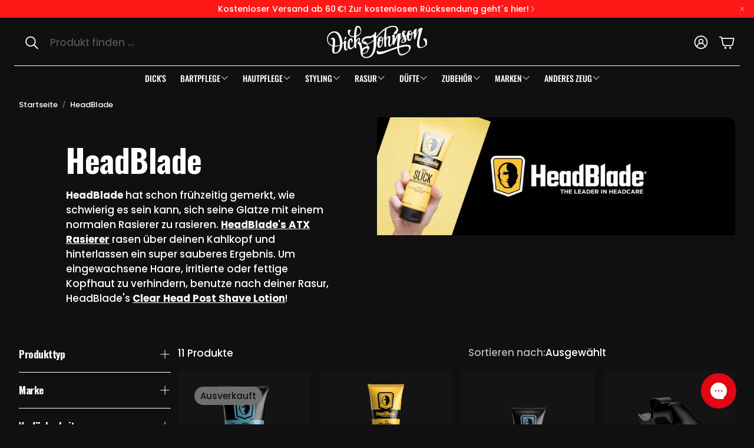

--- FILE ---
content_type: text/json
request_url: https://conf.config-security.com/model
body_size: 304
content:
{"title":"recommendation AI model (keras)","structure":"release_id=0x58:57:63:7c:68:71:61:61:79:7b:39:48:20:54:61:2d:26:35:36:57:25:5e:40:76:4b:6a:48:7a:35;keras;6j945c7sr76tqp3wahatyqmavxpq7pfr7rp5n7ksq1w7a4nu287mcqmtfdq2jkibopko3w69","weights":"../weights/5857637c.h5","biases":"../biases/5857637c.h5"}